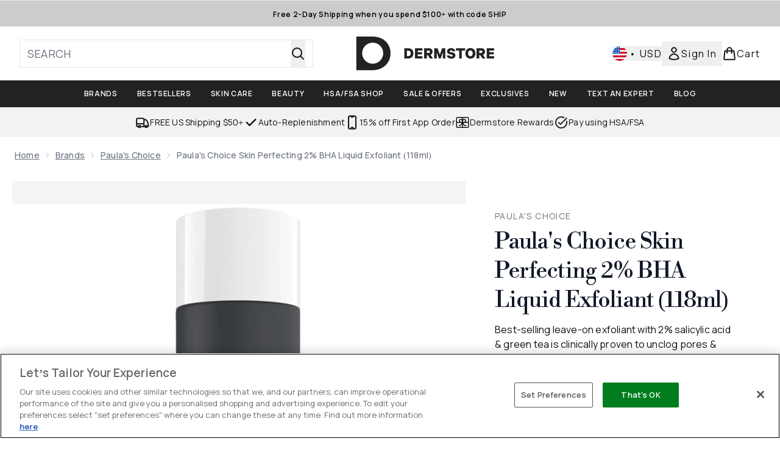

--- FILE ---
content_type: text/html
request_url: https://www.dermstore.com/fragments/productGalleryFragment?masterSku=11174178
body_size: -1357
content:
<figure class="carouselImages min-w-full"> <picture> <source srcset="https://www.dermstore.com/images?url=https://static.thcdn.com/productimg/original/11174178-1485306470649070.jpg&format=webp&auto=avif&width=472&height=472&fit=cover 1x, https://www.dermstore.com/images?url=https://static.thcdn.com/productimg/original/11174178-1485306470649070.jpg&format=webp&auto=avif&width=472&height=472&fit=cover&dpr=2 2x" media="(max-width: 430px)"><source srcset="https://www.dermstore.com/images?url=https://static.thcdn.com/productimg/original/11174178-1485306470649070.jpg&format=webp&auto=avif&width=700&height=700&fit=cover 1x, https://www.dermstore.com/images?url=https://static.thcdn.com/productimg/original/11174178-1485306470649070.jpg&format=webp&auto=avif&width=700&height=700&fit=cover&dpr=2 2x" media="(max-width: 640px)"><source srcset="https://www.dermstore.com/images?url=https://static.thcdn.com/productimg/original/11174178-1485306470649070.jpg&format=webp&auto=avif&width=800&height=800&fit=cover 1x, https://www.dermstore.com/images?url=https://static.thcdn.com/productimg/original/11174178-1485306470649070.jpg&format=webp&auto=avif&width=800&height=800&fit=cover&dpr=2 2x" media="(max-width: 768px)"><source srcset="https://www.dermstore.com/images?url=https://static.thcdn.com/productimg/original/11174178-1485306470649070.jpg&format=webp&auto=avif&width=650&height=650&fit=cover 1x, https://www.dermstore.com/images?url=https://static.thcdn.com/productimg/original/11174178-1485306470649070.jpg&format=webp&auto=avif&width=650&height=650&fit=cover&dpr=2 2x" media="(max-width: 1024px)"><source srcset="https://www.dermstore.com/images?url=https://static.thcdn.com/productimg/original/11174178-1485306470649070.jpg&format=webp&auto=avif&width=820&height=820&fit=cover 1x, https://www.dermstore.com/images?url=https://static.thcdn.com/productimg/original/11174178-1485306470649070.jpg&format=webp&auto=avif&width=820&height=820&fit=cover&dpr=2 2x" media="(max-width: 1366px)">  <img src="https://www.dermstore.com/images?url=https://static.thcdn.com/productimg/original/11174178-1485306470649070.jpg&format=webp&auto=avif&width=1200&height=1200&fit=cover" srcset="https://www.dermstore.com/images?url=https://static.thcdn.com/productimg/original/11174178-1485306470649070.jpg&format=webp&auto=avif&width=1200&height=1200&fit=cover 1x, https://www.dermstore.com/images?url=https://static.thcdn.com/productimg/original/11174178-1485306470649070.jpg&format=webp&auto=avif&width=1200&height=1200&fit=cover&dpr=2 2x" alt="Paula's Choice Skin Perfecting 2% BHA Liquid Exfoliant (118ml) Image 2" loading="eager" width="1200" height="1200" class="snap-center h-full object-cover mx-auto" decoding="auto" fetchpriority="auto">  </picture>    </figure><figure class="carouselImages min-w-full"> <picture> <source srcset="https://www.dermstore.com/images?url=https://static.thcdn.com/productimg/original/11174178-1485306470704240.jpg&format=webp&auto=avif&width=472&height=472&fit=cover 1x, https://www.dermstore.com/images?url=https://static.thcdn.com/productimg/original/11174178-1485306470704240.jpg&format=webp&auto=avif&width=472&height=472&fit=cover&dpr=2 2x" media="(max-width: 430px)"><source srcset="https://www.dermstore.com/images?url=https://static.thcdn.com/productimg/original/11174178-1485306470704240.jpg&format=webp&auto=avif&width=700&height=700&fit=cover 1x, https://www.dermstore.com/images?url=https://static.thcdn.com/productimg/original/11174178-1485306470704240.jpg&format=webp&auto=avif&width=700&height=700&fit=cover&dpr=2 2x" media="(max-width: 640px)"><source srcset="https://www.dermstore.com/images?url=https://static.thcdn.com/productimg/original/11174178-1485306470704240.jpg&format=webp&auto=avif&width=800&height=800&fit=cover 1x, https://www.dermstore.com/images?url=https://static.thcdn.com/productimg/original/11174178-1485306470704240.jpg&format=webp&auto=avif&width=800&height=800&fit=cover&dpr=2 2x" media="(max-width: 768px)"><source srcset="https://www.dermstore.com/images?url=https://static.thcdn.com/productimg/original/11174178-1485306470704240.jpg&format=webp&auto=avif&width=650&height=650&fit=cover 1x, https://www.dermstore.com/images?url=https://static.thcdn.com/productimg/original/11174178-1485306470704240.jpg&format=webp&auto=avif&width=650&height=650&fit=cover&dpr=2 2x" media="(max-width: 1024px)"><source srcset="https://www.dermstore.com/images?url=https://static.thcdn.com/productimg/original/11174178-1485306470704240.jpg&format=webp&auto=avif&width=820&height=820&fit=cover 1x, https://www.dermstore.com/images?url=https://static.thcdn.com/productimg/original/11174178-1485306470704240.jpg&format=webp&auto=avif&width=820&height=820&fit=cover&dpr=2 2x" media="(max-width: 1366px)">  <img src="https://www.dermstore.com/images?url=https://static.thcdn.com/productimg/original/11174178-1485306470704240.jpg&format=webp&auto=avif&width=1200&height=1200&fit=cover" srcset="https://www.dermstore.com/images?url=https://static.thcdn.com/productimg/original/11174178-1485306470704240.jpg&format=webp&auto=avif&width=1200&height=1200&fit=cover 1x, https://www.dermstore.com/images?url=https://static.thcdn.com/productimg/original/11174178-1485306470704240.jpg&format=webp&auto=avif&width=1200&height=1200&fit=cover&dpr=2 2x" alt="Paula's Choice Skin Perfecting 2% BHA Liquid Exfoliant (118ml) Image 3" loading="eager" width="1200" height="1200" class="snap-center h-full object-cover mx-auto" decoding="auto" fetchpriority="auto">  </picture>    </figure><figure class="carouselImages min-w-full"> <picture> <source srcset="https://www.dermstore.com/images?url=https://static.thcdn.com/productimg/original/11174178-7685306470758660.jpg&format=webp&auto=avif&width=472&height=472&fit=cover 1x, https://www.dermstore.com/images?url=https://static.thcdn.com/productimg/original/11174178-7685306470758660.jpg&format=webp&auto=avif&width=472&height=472&fit=cover&dpr=2 2x" media="(max-width: 430px)"><source srcset="https://www.dermstore.com/images?url=https://static.thcdn.com/productimg/original/11174178-7685306470758660.jpg&format=webp&auto=avif&width=700&height=700&fit=cover 1x, https://www.dermstore.com/images?url=https://static.thcdn.com/productimg/original/11174178-7685306470758660.jpg&format=webp&auto=avif&width=700&height=700&fit=cover&dpr=2 2x" media="(max-width: 640px)"><source srcset="https://www.dermstore.com/images?url=https://static.thcdn.com/productimg/original/11174178-7685306470758660.jpg&format=webp&auto=avif&width=800&height=800&fit=cover 1x, https://www.dermstore.com/images?url=https://static.thcdn.com/productimg/original/11174178-7685306470758660.jpg&format=webp&auto=avif&width=800&height=800&fit=cover&dpr=2 2x" media="(max-width: 768px)"><source srcset="https://www.dermstore.com/images?url=https://static.thcdn.com/productimg/original/11174178-7685306470758660.jpg&format=webp&auto=avif&width=650&height=650&fit=cover 1x, https://www.dermstore.com/images?url=https://static.thcdn.com/productimg/original/11174178-7685306470758660.jpg&format=webp&auto=avif&width=650&height=650&fit=cover&dpr=2 2x" media="(max-width: 1024px)"><source srcset="https://www.dermstore.com/images?url=https://static.thcdn.com/productimg/original/11174178-7685306470758660.jpg&format=webp&auto=avif&width=820&height=820&fit=cover 1x, https://www.dermstore.com/images?url=https://static.thcdn.com/productimg/original/11174178-7685306470758660.jpg&format=webp&auto=avif&width=820&height=820&fit=cover&dpr=2 2x" media="(max-width: 1366px)">  <img src="https://www.dermstore.com/images?url=https://static.thcdn.com/productimg/original/11174178-7685306470758660.jpg&format=webp&auto=avif&width=1200&height=1200&fit=cover" srcset="https://www.dermstore.com/images?url=https://static.thcdn.com/productimg/original/11174178-7685306470758660.jpg&format=webp&auto=avif&width=1200&height=1200&fit=cover 1x, https://www.dermstore.com/images?url=https://static.thcdn.com/productimg/original/11174178-7685306470758660.jpg&format=webp&auto=avif&width=1200&height=1200&fit=cover&dpr=2 2x" alt="Paula's Choice Skin Perfecting 2% BHA Liquid Exfoliant (118ml) Image 4" loading="eager" width="1200" height="1200" class="snap-center h-full object-cover mx-auto" decoding="auto" fetchpriority="auto">  </picture>    </figure><figure class="carouselImages min-w-full"> <picture> <source srcset="https://www.dermstore.com/images?url=https://static.thcdn.com/productimg/original/11174178-1235306470821981.jpg&format=webp&auto=avif&width=472&height=472&fit=cover 1x, https://www.dermstore.com/images?url=https://static.thcdn.com/productimg/original/11174178-1235306470821981.jpg&format=webp&auto=avif&width=472&height=472&fit=cover&dpr=2 2x" media="(max-width: 430px)"><source srcset="https://www.dermstore.com/images?url=https://static.thcdn.com/productimg/original/11174178-1235306470821981.jpg&format=webp&auto=avif&width=700&height=700&fit=cover 1x, https://www.dermstore.com/images?url=https://static.thcdn.com/productimg/original/11174178-1235306470821981.jpg&format=webp&auto=avif&width=700&height=700&fit=cover&dpr=2 2x" media="(max-width: 640px)"><source srcset="https://www.dermstore.com/images?url=https://static.thcdn.com/productimg/original/11174178-1235306470821981.jpg&format=webp&auto=avif&width=800&height=800&fit=cover 1x, https://www.dermstore.com/images?url=https://static.thcdn.com/productimg/original/11174178-1235306470821981.jpg&format=webp&auto=avif&width=800&height=800&fit=cover&dpr=2 2x" media="(max-width: 768px)"><source srcset="https://www.dermstore.com/images?url=https://static.thcdn.com/productimg/original/11174178-1235306470821981.jpg&format=webp&auto=avif&width=650&height=650&fit=cover 1x, https://www.dermstore.com/images?url=https://static.thcdn.com/productimg/original/11174178-1235306470821981.jpg&format=webp&auto=avif&width=650&height=650&fit=cover&dpr=2 2x" media="(max-width: 1024px)"><source srcset="https://www.dermstore.com/images?url=https://static.thcdn.com/productimg/original/11174178-1235306470821981.jpg&format=webp&auto=avif&width=820&height=820&fit=cover 1x, https://www.dermstore.com/images?url=https://static.thcdn.com/productimg/original/11174178-1235306470821981.jpg&format=webp&auto=avif&width=820&height=820&fit=cover&dpr=2 2x" media="(max-width: 1366px)">  <img src="https://www.dermstore.com/images?url=https://static.thcdn.com/productimg/original/11174178-1235306470821981.jpg&format=webp&auto=avif&width=1200&height=1200&fit=cover" srcset="https://www.dermstore.com/images?url=https://static.thcdn.com/productimg/original/11174178-1235306470821981.jpg&format=webp&auto=avif&width=1200&height=1200&fit=cover 1x, https://www.dermstore.com/images?url=https://static.thcdn.com/productimg/original/11174178-1235306470821981.jpg&format=webp&auto=avif&width=1200&height=1200&fit=cover&dpr=2 2x" alt="Paula's Choice Skin Perfecting 2% BHA Liquid Exfoliant (118ml) Image 5" loading="eager" width="1200" height="1200" class="snap-center h-full object-cover mx-auto" decoding="auto" fetchpriority="auto">  </picture>    </figure><figure class="carouselImages min-w-full"> <picture> <source srcset="https://www.dermstore.com/images?url=https://static.thcdn.com/productimg/original/11174178-7285306470881933.jpg&format=webp&auto=avif&width=472&height=472&fit=cover 1x, https://www.dermstore.com/images?url=https://static.thcdn.com/productimg/original/11174178-7285306470881933.jpg&format=webp&auto=avif&width=472&height=472&fit=cover&dpr=2 2x" media="(max-width: 430px)"><source srcset="https://www.dermstore.com/images?url=https://static.thcdn.com/productimg/original/11174178-7285306470881933.jpg&format=webp&auto=avif&width=700&height=700&fit=cover 1x, https://www.dermstore.com/images?url=https://static.thcdn.com/productimg/original/11174178-7285306470881933.jpg&format=webp&auto=avif&width=700&height=700&fit=cover&dpr=2 2x" media="(max-width: 640px)"><source srcset="https://www.dermstore.com/images?url=https://static.thcdn.com/productimg/original/11174178-7285306470881933.jpg&format=webp&auto=avif&width=800&height=800&fit=cover 1x, https://www.dermstore.com/images?url=https://static.thcdn.com/productimg/original/11174178-7285306470881933.jpg&format=webp&auto=avif&width=800&height=800&fit=cover&dpr=2 2x" media="(max-width: 768px)"><source srcset="https://www.dermstore.com/images?url=https://static.thcdn.com/productimg/original/11174178-7285306470881933.jpg&format=webp&auto=avif&width=650&height=650&fit=cover 1x, https://www.dermstore.com/images?url=https://static.thcdn.com/productimg/original/11174178-7285306470881933.jpg&format=webp&auto=avif&width=650&height=650&fit=cover&dpr=2 2x" media="(max-width: 1024px)"><source srcset="https://www.dermstore.com/images?url=https://static.thcdn.com/productimg/original/11174178-7285306470881933.jpg&format=webp&auto=avif&width=820&height=820&fit=cover 1x, https://www.dermstore.com/images?url=https://static.thcdn.com/productimg/original/11174178-7285306470881933.jpg&format=webp&auto=avif&width=820&height=820&fit=cover&dpr=2 2x" media="(max-width: 1366px)">  <img src="https://www.dermstore.com/images?url=https://static.thcdn.com/productimg/original/11174178-7285306470881933.jpg&format=webp&auto=avif&width=1200&height=1200&fit=cover" srcset="https://www.dermstore.com/images?url=https://static.thcdn.com/productimg/original/11174178-7285306470881933.jpg&format=webp&auto=avif&width=1200&height=1200&fit=cover 1x, https://www.dermstore.com/images?url=https://static.thcdn.com/productimg/original/11174178-7285306470881933.jpg&format=webp&auto=avif&width=1200&height=1200&fit=cover&dpr=2 2x" alt="Paula's Choice Skin Perfecting 2% BHA Liquid Exfoliant (118ml) Image 6" loading="eager" width="1200" height="1200" class="snap-center h-full object-cover mx-auto" decoding="auto" fetchpriority="auto">  </picture>    </figure><figure class="carouselImages min-w-full"> <picture> <source srcset="https://www.dermstore.com/images?url=https://static.thcdn.com/productimg/original/11174178-1255306470934628.jpg&format=webp&auto=avif&width=472&height=472&fit=cover 1x, https://www.dermstore.com/images?url=https://static.thcdn.com/productimg/original/11174178-1255306470934628.jpg&format=webp&auto=avif&width=472&height=472&fit=cover&dpr=2 2x" media="(max-width: 430px)"><source srcset="https://www.dermstore.com/images?url=https://static.thcdn.com/productimg/original/11174178-1255306470934628.jpg&format=webp&auto=avif&width=700&height=700&fit=cover 1x, https://www.dermstore.com/images?url=https://static.thcdn.com/productimg/original/11174178-1255306470934628.jpg&format=webp&auto=avif&width=700&height=700&fit=cover&dpr=2 2x" media="(max-width: 640px)"><source srcset="https://www.dermstore.com/images?url=https://static.thcdn.com/productimg/original/11174178-1255306470934628.jpg&format=webp&auto=avif&width=800&height=800&fit=cover 1x, https://www.dermstore.com/images?url=https://static.thcdn.com/productimg/original/11174178-1255306470934628.jpg&format=webp&auto=avif&width=800&height=800&fit=cover&dpr=2 2x" media="(max-width: 768px)"><source srcset="https://www.dermstore.com/images?url=https://static.thcdn.com/productimg/original/11174178-1255306470934628.jpg&format=webp&auto=avif&width=650&height=650&fit=cover 1x, https://www.dermstore.com/images?url=https://static.thcdn.com/productimg/original/11174178-1255306470934628.jpg&format=webp&auto=avif&width=650&height=650&fit=cover&dpr=2 2x" media="(max-width: 1024px)"><source srcset="https://www.dermstore.com/images?url=https://static.thcdn.com/productimg/original/11174178-1255306470934628.jpg&format=webp&auto=avif&width=820&height=820&fit=cover 1x, https://www.dermstore.com/images?url=https://static.thcdn.com/productimg/original/11174178-1255306470934628.jpg&format=webp&auto=avif&width=820&height=820&fit=cover&dpr=2 2x" media="(max-width: 1366px)">  <img src="https://www.dermstore.com/images?url=https://static.thcdn.com/productimg/original/11174178-1255306470934628.jpg&format=webp&auto=avif&width=1200&height=1200&fit=cover" srcset="https://www.dermstore.com/images?url=https://static.thcdn.com/productimg/original/11174178-1255306470934628.jpg&format=webp&auto=avif&width=1200&height=1200&fit=cover 1x, https://www.dermstore.com/images?url=https://static.thcdn.com/productimg/original/11174178-1255306470934628.jpg&format=webp&auto=avif&width=1200&height=1200&fit=cover&dpr=2 2x" alt="Paula's Choice Skin Perfecting 2% BHA Liquid Exfoliant (118ml) Image 7" loading="eager" width="1200" height="1200" class="snap-center h-full object-cover mx-auto" decoding="auto" fetchpriority="auto">  </picture>    </figure><figure class="carouselImages min-w-full"> <picture> <source srcset="https://www.dermstore.com/images?url=https://static.thcdn.com/productimg/original/11174178-4505306470994682.jpg&format=webp&auto=avif&width=472&height=472&fit=cover 1x, https://www.dermstore.com/images?url=https://static.thcdn.com/productimg/original/11174178-4505306470994682.jpg&format=webp&auto=avif&width=472&height=472&fit=cover&dpr=2 2x" media="(max-width: 430px)"><source srcset="https://www.dermstore.com/images?url=https://static.thcdn.com/productimg/original/11174178-4505306470994682.jpg&format=webp&auto=avif&width=700&height=700&fit=cover 1x, https://www.dermstore.com/images?url=https://static.thcdn.com/productimg/original/11174178-4505306470994682.jpg&format=webp&auto=avif&width=700&height=700&fit=cover&dpr=2 2x" media="(max-width: 640px)"><source srcset="https://www.dermstore.com/images?url=https://static.thcdn.com/productimg/original/11174178-4505306470994682.jpg&format=webp&auto=avif&width=800&height=800&fit=cover 1x, https://www.dermstore.com/images?url=https://static.thcdn.com/productimg/original/11174178-4505306470994682.jpg&format=webp&auto=avif&width=800&height=800&fit=cover&dpr=2 2x" media="(max-width: 768px)"><source srcset="https://www.dermstore.com/images?url=https://static.thcdn.com/productimg/original/11174178-4505306470994682.jpg&format=webp&auto=avif&width=650&height=650&fit=cover 1x, https://www.dermstore.com/images?url=https://static.thcdn.com/productimg/original/11174178-4505306470994682.jpg&format=webp&auto=avif&width=650&height=650&fit=cover&dpr=2 2x" media="(max-width: 1024px)"><source srcset="https://www.dermstore.com/images?url=https://static.thcdn.com/productimg/original/11174178-4505306470994682.jpg&format=webp&auto=avif&width=820&height=820&fit=cover 1x, https://www.dermstore.com/images?url=https://static.thcdn.com/productimg/original/11174178-4505306470994682.jpg&format=webp&auto=avif&width=820&height=820&fit=cover&dpr=2 2x" media="(max-width: 1366px)">  <img src="https://www.dermstore.com/images?url=https://static.thcdn.com/productimg/original/11174178-4505306470994682.jpg&format=webp&auto=avif&width=1200&height=1200&fit=cover" srcset="https://www.dermstore.com/images?url=https://static.thcdn.com/productimg/original/11174178-4505306470994682.jpg&format=webp&auto=avif&width=1200&height=1200&fit=cover 1x, https://www.dermstore.com/images?url=https://static.thcdn.com/productimg/original/11174178-4505306470994682.jpg&format=webp&auto=avif&width=1200&height=1200&fit=cover&dpr=2 2x" alt="Paula's Choice Skin Perfecting 2% BHA Liquid Exfoliant (118ml) Image 8" loading="eager" width="1200" height="1200" class="snap-center h-full object-cover mx-auto" decoding="auto" fetchpriority="auto">  </picture>    </figure><figure class="carouselImages min-w-full"> <picture> <source srcset="https://www.dermstore.com/images?url=https://static.thcdn.com/productimg/original/11174178-1955306471054355.jpg&format=webp&auto=avif&width=472&height=472&fit=cover 1x, https://www.dermstore.com/images?url=https://static.thcdn.com/productimg/original/11174178-1955306471054355.jpg&format=webp&auto=avif&width=472&height=472&fit=cover&dpr=2 2x" media="(max-width: 430px)"><source srcset="https://www.dermstore.com/images?url=https://static.thcdn.com/productimg/original/11174178-1955306471054355.jpg&format=webp&auto=avif&width=700&height=700&fit=cover 1x, https://www.dermstore.com/images?url=https://static.thcdn.com/productimg/original/11174178-1955306471054355.jpg&format=webp&auto=avif&width=700&height=700&fit=cover&dpr=2 2x" media="(max-width: 640px)"><source srcset="https://www.dermstore.com/images?url=https://static.thcdn.com/productimg/original/11174178-1955306471054355.jpg&format=webp&auto=avif&width=800&height=800&fit=cover 1x, https://www.dermstore.com/images?url=https://static.thcdn.com/productimg/original/11174178-1955306471054355.jpg&format=webp&auto=avif&width=800&height=800&fit=cover&dpr=2 2x" media="(max-width: 768px)"><source srcset="https://www.dermstore.com/images?url=https://static.thcdn.com/productimg/original/11174178-1955306471054355.jpg&format=webp&auto=avif&width=650&height=650&fit=cover 1x, https://www.dermstore.com/images?url=https://static.thcdn.com/productimg/original/11174178-1955306471054355.jpg&format=webp&auto=avif&width=650&height=650&fit=cover&dpr=2 2x" media="(max-width: 1024px)"><source srcset="https://www.dermstore.com/images?url=https://static.thcdn.com/productimg/original/11174178-1955306471054355.jpg&format=webp&auto=avif&width=820&height=820&fit=cover 1x, https://www.dermstore.com/images?url=https://static.thcdn.com/productimg/original/11174178-1955306471054355.jpg&format=webp&auto=avif&width=820&height=820&fit=cover&dpr=2 2x" media="(max-width: 1366px)">  <img src="https://www.dermstore.com/images?url=https://static.thcdn.com/productimg/original/11174178-1955306471054355.jpg&format=webp&auto=avif&width=1200&height=1200&fit=cover" srcset="https://www.dermstore.com/images?url=https://static.thcdn.com/productimg/original/11174178-1955306471054355.jpg&format=webp&auto=avif&width=1200&height=1200&fit=cover 1x, https://www.dermstore.com/images?url=https://static.thcdn.com/productimg/original/11174178-1955306471054355.jpg&format=webp&auto=avif&width=1200&height=1200&fit=cover&dpr=2 2x" alt="Paula's Choice Skin Perfecting 2% BHA Liquid Exfoliant (118ml) Image 9" loading="eager" width="1200" height="1200" class="snap-center h-full object-cover mx-auto" decoding="auto" fetchpriority="auto">  </picture>    </figure><figure class="carouselImages min-w-full"> <picture> <source srcset="https://www.dermstore.com/images?url=https://static.thcdn.com/productimg/original/11174178-7285306471107359.jpg&format=webp&auto=avif&width=472&height=472&fit=cover 1x, https://www.dermstore.com/images?url=https://static.thcdn.com/productimg/original/11174178-7285306471107359.jpg&format=webp&auto=avif&width=472&height=472&fit=cover&dpr=2 2x" media="(max-width: 430px)"><source srcset="https://www.dermstore.com/images?url=https://static.thcdn.com/productimg/original/11174178-7285306471107359.jpg&format=webp&auto=avif&width=700&height=700&fit=cover 1x, https://www.dermstore.com/images?url=https://static.thcdn.com/productimg/original/11174178-7285306471107359.jpg&format=webp&auto=avif&width=700&height=700&fit=cover&dpr=2 2x" media="(max-width: 640px)"><source srcset="https://www.dermstore.com/images?url=https://static.thcdn.com/productimg/original/11174178-7285306471107359.jpg&format=webp&auto=avif&width=800&height=800&fit=cover 1x, https://www.dermstore.com/images?url=https://static.thcdn.com/productimg/original/11174178-7285306471107359.jpg&format=webp&auto=avif&width=800&height=800&fit=cover&dpr=2 2x" media="(max-width: 768px)"><source srcset="https://www.dermstore.com/images?url=https://static.thcdn.com/productimg/original/11174178-7285306471107359.jpg&format=webp&auto=avif&width=650&height=650&fit=cover 1x, https://www.dermstore.com/images?url=https://static.thcdn.com/productimg/original/11174178-7285306471107359.jpg&format=webp&auto=avif&width=650&height=650&fit=cover&dpr=2 2x" media="(max-width: 1024px)"><source srcset="https://www.dermstore.com/images?url=https://static.thcdn.com/productimg/original/11174178-7285306471107359.jpg&format=webp&auto=avif&width=820&height=820&fit=cover 1x, https://www.dermstore.com/images?url=https://static.thcdn.com/productimg/original/11174178-7285306471107359.jpg&format=webp&auto=avif&width=820&height=820&fit=cover&dpr=2 2x" media="(max-width: 1366px)">  <img src="https://www.dermstore.com/images?url=https://static.thcdn.com/productimg/original/11174178-7285306471107359.jpg&format=webp&auto=avif&width=1200&height=1200&fit=cover" srcset="https://www.dermstore.com/images?url=https://static.thcdn.com/productimg/original/11174178-7285306471107359.jpg&format=webp&auto=avif&width=1200&height=1200&fit=cover 1x, https://www.dermstore.com/images?url=https://static.thcdn.com/productimg/original/11174178-7285306471107359.jpg&format=webp&auto=avif&width=1200&height=1200&fit=cover&dpr=2 2x" alt="Paula's Choice Skin Perfecting 2% BHA Liquid Exfoliant (118ml) Image 10" loading="eager" width="1200" height="1200" class="snap-center h-full object-cover mx-auto" decoding="auto" fetchpriority="auto">  </picture>    </figure><figure class="carouselImages min-w-full"> <picture> <source srcset="https://www.dermstore.com/images?url=https://static.thcdn.com/productimg/original/11174178-7955306471164173.jpg&format=webp&auto=avif&width=472&height=472&fit=cover 1x, https://www.dermstore.com/images?url=https://static.thcdn.com/productimg/original/11174178-7955306471164173.jpg&format=webp&auto=avif&width=472&height=472&fit=cover&dpr=2 2x" media="(max-width: 430px)"><source srcset="https://www.dermstore.com/images?url=https://static.thcdn.com/productimg/original/11174178-7955306471164173.jpg&format=webp&auto=avif&width=700&height=700&fit=cover 1x, https://www.dermstore.com/images?url=https://static.thcdn.com/productimg/original/11174178-7955306471164173.jpg&format=webp&auto=avif&width=700&height=700&fit=cover&dpr=2 2x" media="(max-width: 640px)"><source srcset="https://www.dermstore.com/images?url=https://static.thcdn.com/productimg/original/11174178-7955306471164173.jpg&format=webp&auto=avif&width=800&height=800&fit=cover 1x, https://www.dermstore.com/images?url=https://static.thcdn.com/productimg/original/11174178-7955306471164173.jpg&format=webp&auto=avif&width=800&height=800&fit=cover&dpr=2 2x" media="(max-width: 768px)"><source srcset="https://www.dermstore.com/images?url=https://static.thcdn.com/productimg/original/11174178-7955306471164173.jpg&format=webp&auto=avif&width=650&height=650&fit=cover 1x, https://www.dermstore.com/images?url=https://static.thcdn.com/productimg/original/11174178-7955306471164173.jpg&format=webp&auto=avif&width=650&height=650&fit=cover&dpr=2 2x" media="(max-width: 1024px)"><source srcset="https://www.dermstore.com/images?url=https://static.thcdn.com/productimg/original/11174178-7955306471164173.jpg&format=webp&auto=avif&width=820&height=820&fit=cover 1x, https://www.dermstore.com/images?url=https://static.thcdn.com/productimg/original/11174178-7955306471164173.jpg&format=webp&auto=avif&width=820&height=820&fit=cover&dpr=2 2x" media="(max-width: 1366px)">  <img src="https://www.dermstore.com/images?url=https://static.thcdn.com/productimg/original/11174178-7955306471164173.jpg&format=webp&auto=avif&width=1200&height=1200&fit=cover" srcset="https://www.dermstore.com/images?url=https://static.thcdn.com/productimg/original/11174178-7955306471164173.jpg&format=webp&auto=avif&width=1200&height=1200&fit=cover 1x, https://www.dermstore.com/images?url=https://static.thcdn.com/productimg/original/11174178-7955306471164173.jpg&format=webp&auto=avif&width=1200&height=1200&fit=cover&dpr=2 2x" alt="Paula's Choice Skin Perfecting 2% BHA Liquid Exfoliant (118ml) Image 11" loading="eager" width="1200" height="1200" class="snap-center h-full object-cover mx-auto" decoding="auto" fetchpriority="auto">  </picture>    </figure><figure class="carouselImages min-w-full"> <picture> <source srcset="https://www.dermstore.com/images?url=https://static.thcdn.com/productimg/original/11174178-7125306471223390.jpg&format=webp&auto=avif&width=472&height=472&fit=cover 1x, https://www.dermstore.com/images?url=https://static.thcdn.com/productimg/original/11174178-7125306471223390.jpg&format=webp&auto=avif&width=472&height=472&fit=cover&dpr=2 2x" media="(max-width: 430px)"><source srcset="https://www.dermstore.com/images?url=https://static.thcdn.com/productimg/original/11174178-7125306471223390.jpg&format=webp&auto=avif&width=700&height=700&fit=cover 1x, https://www.dermstore.com/images?url=https://static.thcdn.com/productimg/original/11174178-7125306471223390.jpg&format=webp&auto=avif&width=700&height=700&fit=cover&dpr=2 2x" media="(max-width: 640px)"><source srcset="https://www.dermstore.com/images?url=https://static.thcdn.com/productimg/original/11174178-7125306471223390.jpg&format=webp&auto=avif&width=800&height=800&fit=cover 1x, https://www.dermstore.com/images?url=https://static.thcdn.com/productimg/original/11174178-7125306471223390.jpg&format=webp&auto=avif&width=800&height=800&fit=cover&dpr=2 2x" media="(max-width: 768px)"><source srcset="https://www.dermstore.com/images?url=https://static.thcdn.com/productimg/original/11174178-7125306471223390.jpg&format=webp&auto=avif&width=650&height=650&fit=cover 1x, https://www.dermstore.com/images?url=https://static.thcdn.com/productimg/original/11174178-7125306471223390.jpg&format=webp&auto=avif&width=650&height=650&fit=cover&dpr=2 2x" media="(max-width: 1024px)"><source srcset="https://www.dermstore.com/images?url=https://static.thcdn.com/productimg/original/11174178-7125306471223390.jpg&format=webp&auto=avif&width=820&height=820&fit=cover 1x, https://www.dermstore.com/images?url=https://static.thcdn.com/productimg/original/11174178-7125306471223390.jpg&format=webp&auto=avif&width=820&height=820&fit=cover&dpr=2 2x" media="(max-width: 1366px)">  <img src="https://www.dermstore.com/images?url=https://static.thcdn.com/productimg/original/11174178-7125306471223390.jpg&format=webp&auto=avif&width=1200&height=1200&fit=cover" srcset="https://www.dermstore.com/images?url=https://static.thcdn.com/productimg/original/11174178-7125306471223390.jpg&format=webp&auto=avif&width=1200&height=1200&fit=cover 1x, https://www.dermstore.com/images?url=https://static.thcdn.com/productimg/original/11174178-7125306471223390.jpg&format=webp&auto=avif&width=1200&height=1200&fit=cover&dpr=2 2x" alt="Paula's Choice Skin Perfecting 2% BHA Liquid Exfoliant (118ml) Image 12" loading="eager" width="1200" height="1200" class="snap-center h-full object-cover mx-auto" decoding="auto" fetchpriority="auto">  </picture>    </figure>

--- FILE ---
content_type: text/html
request_url: https://www.dermstore.com/fragments/productThumbnailFragment?masterSku=11174178
body_size: -2064
content:
<li class="mr-6"><button class="product-thumbnail" aria-label="Open image  2 (Paula's Choice Skin Perfecting 2% BHA Liquid Exfoliant (118ml))"><figure class="pointer-events-none thumbnail-image aspect-square"> <picture>   <img src="https://www.dermstore.com/images?url=https://static.thcdn.com/productimg/original/11174178-1485306470649070.jpg&format=webp&auto=avif&width=100&height=100&fit=cover" alt="Paula's Choice Skin Perfecting 2% BHA Liquid Exfoliant (118ml) Image 2" loading="lazy" width="100" height="100" class="max-w-none cursor-pointer  object-cover mx-auto" decoding="auto" fetchpriority="low">  </picture>    </figure></button></li><li class="mr-6"><button class="product-thumbnail" aria-label="Open image  3 (Paula's Choice Skin Perfecting 2% BHA Liquid Exfoliant (118ml))"><figure class="pointer-events-none thumbnail-image aspect-square"> <picture>   <img src="https://www.dermstore.com/images?url=https://static.thcdn.com/productimg/original/11174178-1485306470704240.jpg&format=webp&auto=avif&width=100&height=100&fit=cover" alt="Paula's Choice Skin Perfecting 2% BHA Liquid Exfoliant (118ml) Image 3" loading="lazy" width="100" height="100" class="max-w-none cursor-pointer  object-cover mx-auto" decoding="auto" fetchpriority="low">  </picture>    </figure></button></li><li class="mr-6"><button class="product-thumbnail" aria-label="Open image  4 (Paula's Choice Skin Perfecting 2% BHA Liquid Exfoliant (118ml))"><figure class="pointer-events-none thumbnail-image aspect-square"> <picture>   <img src="https://www.dermstore.com/images?url=https://static.thcdn.com/productimg/original/11174178-7685306470758660.jpg&format=webp&auto=avif&width=100&height=100&fit=cover" alt="Paula's Choice Skin Perfecting 2% BHA Liquid Exfoliant (118ml) Image 4" loading="lazy" width="100" height="100" class="max-w-none cursor-pointer  object-cover mx-auto" decoding="auto" fetchpriority="low">  </picture>    </figure></button></li><li class="mr-6"><button class="product-thumbnail" aria-label="Open image  5 (Paula's Choice Skin Perfecting 2% BHA Liquid Exfoliant (118ml))"><figure class="pointer-events-none thumbnail-image aspect-square"> <picture>   <img src="https://www.dermstore.com/images?url=https://static.thcdn.com/productimg/original/11174178-1235306470821981.jpg&format=webp&auto=avif&width=100&height=100&fit=cover" alt="Paula's Choice Skin Perfecting 2% BHA Liquid Exfoliant (118ml) Image 5" loading="lazy" width="100" height="100" class="max-w-none cursor-pointer  object-cover mx-auto" decoding="auto" fetchpriority="low">  </picture>    </figure></button></li><li class="mr-6"><button class="product-thumbnail" aria-label="Open image  6 (Paula's Choice Skin Perfecting 2% BHA Liquid Exfoliant (118ml))"><figure class="pointer-events-none thumbnail-image aspect-square"> <picture>   <img src="https://www.dermstore.com/images?url=https://static.thcdn.com/productimg/original/11174178-7285306470881933.jpg&format=webp&auto=avif&width=100&height=100&fit=cover" alt="Paula's Choice Skin Perfecting 2% BHA Liquid Exfoliant (118ml) Image 6" loading="lazy" width="100" height="100" class="max-w-none cursor-pointer  object-cover mx-auto" decoding="auto" fetchpriority="low">  </picture>    </figure></button></li><li class="mr-6"><button class="product-thumbnail" aria-label="Open image  7 (Paula's Choice Skin Perfecting 2% BHA Liquid Exfoliant (118ml))"><figure class="pointer-events-none thumbnail-image aspect-square"> <picture>   <img src="https://www.dermstore.com/images?url=https://static.thcdn.com/productimg/original/11174178-1255306470934628.jpg&format=webp&auto=avif&width=100&height=100&fit=cover" alt="Paula's Choice Skin Perfecting 2% BHA Liquid Exfoliant (118ml) Image 7" loading="lazy" width="100" height="100" class="max-w-none cursor-pointer  object-cover mx-auto" decoding="auto" fetchpriority="low">  </picture>    </figure></button></li><li class="mr-6"><button class="product-thumbnail" aria-label="Open image  8 (Paula's Choice Skin Perfecting 2% BHA Liquid Exfoliant (118ml))"><figure class="pointer-events-none thumbnail-image aspect-square"> <picture>   <img src="https://www.dermstore.com/images?url=https://static.thcdn.com/productimg/original/11174178-4505306470994682.jpg&format=webp&auto=avif&width=100&height=100&fit=cover" alt="Paula's Choice Skin Perfecting 2% BHA Liquid Exfoliant (118ml) Image 8" loading="lazy" width="100" height="100" class="max-w-none cursor-pointer  object-cover mx-auto" decoding="auto" fetchpriority="low">  </picture>    </figure></button></li><li class="mr-6"><button class="product-thumbnail" aria-label="Open image  9 (Paula's Choice Skin Perfecting 2% BHA Liquid Exfoliant (118ml))"><figure class="pointer-events-none thumbnail-image aspect-square"> <picture>   <img src="https://www.dermstore.com/images?url=https://static.thcdn.com/productimg/original/11174178-1955306471054355.jpg&format=webp&auto=avif&width=100&height=100&fit=cover" alt="Paula's Choice Skin Perfecting 2% BHA Liquid Exfoliant (118ml) Image 9" loading="lazy" width="100" height="100" class="max-w-none cursor-pointer  object-cover mx-auto" decoding="auto" fetchpriority="low">  </picture>    </figure></button></li><li class="mr-6"><button class="product-thumbnail" aria-label="Open image  10 (Paula's Choice Skin Perfecting 2% BHA Liquid Exfoliant (118ml))"><figure class="pointer-events-none thumbnail-image aspect-square"> <picture>   <img src="https://www.dermstore.com/images?url=https://static.thcdn.com/productimg/original/11174178-7285306471107359.jpg&format=webp&auto=avif&width=100&height=100&fit=cover" alt="Paula's Choice Skin Perfecting 2% BHA Liquid Exfoliant (118ml) Image 10" loading="lazy" width="100" height="100" class="max-w-none cursor-pointer  object-cover mx-auto" decoding="auto" fetchpriority="low">  </picture>    </figure></button></li><li class="mr-6"><button class="product-thumbnail" aria-label="Open image  11 (Paula's Choice Skin Perfecting 2% BHA Liquid Exfoliant (118ml))"><figure class="pointer-events-none thumbnail-image aspect-square"> <picture>   <img src="https://www.dermstore.com/images?url=https://static.thcdn.com/productimg/original/11174178-7955306471164173.jpg&format=webp&auto=avif&width=100&height=100&fit=cover" alt="Paula's Choice Skin Perfecting 2% BHA Liquid Exfoliant (118ml) Image 11" loading="lazy" width="100" height="100" class="max-w-none cursor-pointer  object-cover mx-auto" decoding="auto" fetchpriority="low">  </picture>    </figure></button></li><li class="mr-6"><button class="product-thumbnail" aria-label="Open image  12 (Paula's Choice Skin Perfecting 2% BHA Liquid Exfoliant (118ml))"><figure class="pointer-events-none thumbnail-image aspect-square"> <picture>   <img src="https://www.dermstore.com/images?url=https://static.thcdn.com/productimg/original/11174178-7125306471223390.jpg&format=webp&auto=avif&width=100&height=100&fit=cover" alt="Paula's Choice Skin Perfecting 2% BHA Liquid Exfoliant (118ml) Image 12" loading="lazy" width="100" height="100" class="max-w-none cursor-pointer  object-cover mx-auto" decoding="auto" fetchpriority="low">  </picture>    </figure></button></li>